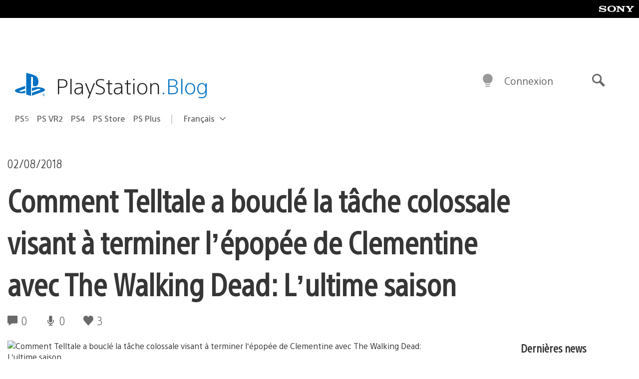

--- FILE ---
content_type: application/x-javascript;charset=utf-8
request_url: https://smetrics.aem.playstation.com/id?d_visid_ver=5.5.0&d_fieldgroup=A&mcorgid=BD260C0F53C9733E0A490D45%40AdobeOrg&mid=76957123132933326026974211910736522337&ts=1769973175992
body_size: -42
content:
{"mid":"76957123132933326026974211910736522337"}